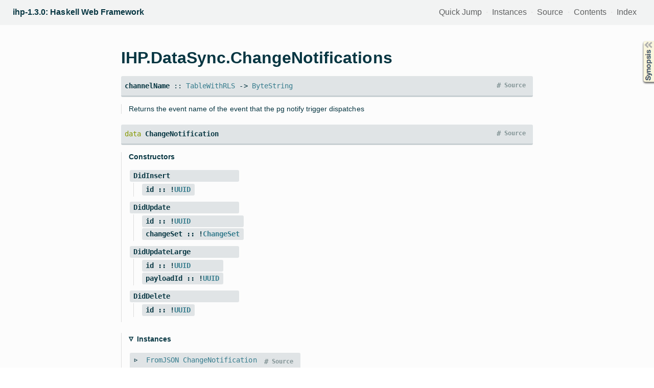

--- FILE ---
content_type: text/html
request_url: https://ihp.digitallyinduced.com/api-docs/IHP-DataSync-ChangeNotifications.html
body_size: 3192
content:
<!DOCTYPE html PUBLIC "-//W3C//DTD XHTML 1.0 Transitional//EN" "http://www.w3.org/TR/xhtml1/DTD/xhtml1-transitional.dtd"><html xmlns="http://www.w3.org/1999/xhtml"><head><link rel="shortcut icon" type="image/x-icon" href="https://ihp.digitallyinduced.com/ihp-logo.svg"/><meta http-equiv="Content-Type" content="text/html; charset=UTF-8" /><meta name="viewport" content="width=device-width, initial-scale=1" /><title>IHP.DataSync.ChangeNotifications</title><link href="linuwial.css" rel="stylesheet" type="text/css" title="Linuwial" /><link rel="stylesheet" type="text/css" href="quick-jump.css" /><link rel="stylesheet" type="text/css" href="https://fonts.googleapis.com/css?family=PT+Sans:400,400i,700" /><script src="haddock-bundle.min.js" async="async" type="text/javascript"></script><script type="text/x-mathjax-config">MathJax.Hub.Config({ tex2jax: { processClass: "mathjax", ignoreClass: ".*" } });</script><script src="https://cdnjs.cloudflare.com/ajax/libs/mathjax/2.7.5/MathJax.js?config=TeX-AMS-MML_HTMLorMML" type="text/javascript"></script><link href="ihp-haddock.css" rel="stylesheet"/></head><body><div id="package-header"><span class="caption">ihp-1.3.0: Haskell Web Framework</span><ul class="links" id="page-menu"><li><a href="src/IHP.DataSync.ChangeNotifications.html">Source</a></li><li><a href="index.html">Contents</a></li><li><a href="doc-index.html">Index</a></li></ul></div><div id="content"><div id="module-header"><table class="info"><tr><th>Safe Haskell</th><td>None</td></tr><tr><th>Language</th><td>Haskell2010</td></tr></table><p class="caption">IHP.DataSync.ChangeNotifications</p></div><div id="synopsis"><details id="syn"><summary>Synopsis</summary><ul class="details-toggle" data-details-id="syn"><li class="src short"><a href="#v:channelName">channelName</a> :: <a href="IHP-DataSync-RowLevelSecurity.html#t:TableWithRLS" title="IHP.DataSync.RowLevelSecurity">TableWithRLS</a> -&gt; <a href="IHP-Prelude.html#t:ByteString" title="IHP.Prelude">ByteString</a></li><li class="src short"><span class="keyword">data</span> <a href="#t:ChangeNotification">ChangeNotification</a><ul class="subs"><li>= <a href="#v:DidInsert">DidInsert</a> { <ul class="subs"><li><a href="#v:id">id</a> :: !<a href="IHP-Prelude.html#t:UUID" title="IHP.Prelude">UUID</a></li></ul> }</li><li>| <a href="#v:DidUpdate">DidUpdate</a> { <ul class="subs"><li><a href="#v:id">id</a> :: !<a href="IHP-Prelude.html#t:UUID" title="IHP.Prelude">UUID</a></li><li><a href="#v:changeSet">changeSet</a> :: !<a href="IHP-DataSync-ChangeNotifications.html#t:ChangeSet" title="IHP.DataSync.ChangeNotifications">ChangeSet</a></li></ul> }</li><li>| <a href="#v:DidUpdateLarge">DidUpdateLarge</a> { <ul class="subs"><li><a href="#v:id">id</a> :: !<a href="IHP-Prelude.html#t:UUID" title="IHP.Prelude">UUID</a></li><li><a href="#v:payloadId">payloadId</a> :: !<a href="IHP-Prelude.html#t:UUID" title="IHP.Prelude">UUID</a></li></ul> }</li><li>| <a href="#v:DidDelete">DidDelete</a> { <ul class="subs"><li><a href="#v:id">id</a> :: !<a href="IHP-Prelude.html#t:UUID" title="IHP.Prelude">UUID</a></li></ul> }</li></ul></li><li class="src short"><span class="keyword">data</span> <a href="#t:Change">Change</a> = <a href="#v:Change">Change</a> {<ul class="subs"><li><a href="#v:col">col</a> :: !<a href="IHP-Prelude.html#t:Text" title="IHP.Prelude">Text</a></li><li><a href="#v:new">new</a> :: !<a href="IHP-ControllerPrelude.html#t:Value" title="IHP.ControllerPrelude">Value</a></li></ul>}</li><li class="src short"><span class="keyword">data</span> <a href="#t:ChangeSet">ChangeSet</a><ul class="subs"><li>= <a href="#v:InlineChangeSet">InlineChangeSet</a> { <ul class="subs"><li><a href="#v:changeSet">changeSet</a> :: ![<a href="IHP-DataSync-ChangeNotifications.html#t:Change" title="IHP.DataSync.ChangeNotifications">Change</a>]</li></ul> }</li><li>| <a href="#v:ExternalChangeSet">ExternalChangeSet</a> { <ul class="subs"><li><a href="#v:largePgNotificationId">largePgNotificationId</a> :: !<a href="IHP-Prelude.html#t:UUID" title="IHP.Prelude">UUID</a></li></ul> }</li></ul></li><li class="src short"><a href="#v:createNotificationFunction">createNotificationFunction</a> :: <a href="IHP-DataSync-RowLevelSecurity.html#t:TableWithRLS" title="IHP.DataSync.RowLevelSecurity">TableWithRLS</a> -&gt; <a href="file:///nix/store/hd56n1scwl9c1ynryyd5hdq6d6vi9xkf-postgresql-simple-0.7.0.0-doc/share/doc/postgresql-simple-0.7.0.0/html/Database-PostgreSQL-Simple-Types.html#t:Query" title="Database.PostgreSQL.Simple.Types">Query</a></li><li class="src short"><a href="#v:installTableChangeTriggers">installTableChangeTriggers</a> :: (?modelContext :: <a href="IHP-ModelSupport.html#t:ModelContext" title="IHP.ModelSupport">ModelContext</a>) =&gt; <a href="IHP-DataSync-RowLevelSecurity.html#t:TableWithRLS" title="IHP.DataSync.RowLevelSecurity">TableWithRLS</a> -&gt; <a href="IHP-Prelude.html#t:IO" title="IHP.Prelude">IO</a> ()</li><li class="src short"><a href="#v:makeCachedInstallTableChangeTriggers">makeCachedInstallTableChangeTriggers</a> :: (?modelContext :: <a href="IHP-ModelSupport.html#t:ModelContext" title="IHP.ModelSupport">ModelContext</a>) =&gt; <a href="IHP-Prelude.html#t:IO" title="IHP.Prelude">IO</a> (<a href="IHP-DataSync-RowLevelSecurity.html#t:TableWithRLS" title="IHP.DataSync.RowLevelSecurity">TableWithRLS</a> -&gt; <a href="IHP-Prelude.html#t:IO" title="IHP.Prelude">IO</a> ())</li><li class="src short"><a href="#v:retrieveChanges">retrieveChanges</a> :: (?modelContext :: <a href="IHP-ModelSupport.html#t:ModelContext" title="IHP.ModelSupport">ModelContext</a>) =&gt; <a href="IHP-DataSync-ChangeNotifications.html#t:ChangeSet" title="IHP.DataSync.ChangeNotifications">ChangeSet</a> -&gt; <a href="IHP-Prelude.html#t:IO" title="IHP.Prelude">IO</a> [<a href="IHP-DataSync-ChangeNotifications.html#t:Change" title="IHP.DataSync.ChangeNotifications">Change</a>]</li></ul></details></div><div id="interface"><h1>Documentation</h1><div class="top"><p class="src"><a id="v:channelName" class="def">channelName</a> :: <a href="IHP-DataSync-RowLevelSecurity.html#t:TableWithRLS" title="IHP.DataSync.RowLevelSecurity">TableWithRLS</a> -&gt; <a href="IHP-Prelude.html#t:ByteString" title="IHP.Prelude">ByteString</a> <a href="src/IHP.DataSync.ChangeNotifications.html#channelName" class="link">Source</a> <a href="#v:channelName" class="selflink">#</a></p><div class="doc"><p>Returns the event name of the event that the pg notify trigger dispatches</p></div></div><div class="top"><p class="src"><span class="keyword">data</span> <a id="t:ChangeNotification" class="def">ChangeNotification</a> <a href="src/IHP.DataSync.ChangeNotifications.html#ChangeNotification" class="link">Source</a> <a href="#t:ChangeNotification" class="selflink">#</a></p><div class="subs constructors"><p class="caption">Constructors</p><table><tr><td class="src"><a id="v:DidInsert" class="def">DidInsert</a></td><td class="doc empty">&nbsp;</td></tr><tr><td colspan="2"><div class="subs fields"><p class="caption">Fields</p><ul><li><dfn class="src"><a id="v:id" class="def">id</a> :: !<a href="IHP-Prelude.html#t:UUID" title="IHP.Prelude">UUID</a></dfn><div class="doc empty">&nbsp;</div></li></ul></div></td></tr><tr><td class="src"><a id="v:DidUpdate" class="def">DidUpdate</a></td><td class="doc empty">&nbsp;</td></tr><tr><td colspan="2"><div class="subs fields"><p class="caption">Fields</p><ul><li><dfn class="src"><a id="v:id" class="def">id</a> :: !<a href="IHP-Prelude.html#t:UUID" title="IHP.Prelude">UUID</a></dfn><div class="doc empty">&nbsp;</div></li><li><dfn class="src"><a id="v:changeSet" class="def">changeSet</a> :: !<a href="IHP-DataSync-ChangeNotifications.html#t:ChangeSet" title="IHP.DataSync.ChangeNotifications">ChangeSet</a></dfn><div class="doc empty">&nbsp;</div></li></ul></div></td></tr><tr><td class="src"><a id="v:DidUpdateLarge" class="def">DidUpdateLarge</a></td><td class="doc empty">&nbsp;</td></tr><tr><td colspan="2"><div class="subs fields"><p class="caption">Fields</p><ul><li><dfn class="src"><a id="v:id" class="def">id</a> :: !<a href="IHP-Prelude.html#t:UUID" title="IHP.Prelude">UUID</a></dfn><div class="doc empty">&nbsp;</div></li><li><dfn class="src"><a id="v:payloadId" class="def">payloadId</a> :: !<a href="IHP-Prelude.html#t:UUID" title="IHP.Prelude">UUID</a></dfn><div class="doc empty">&nbsp;</div></li></ul></div></td></tr><tr><td class="src"><a id="v:DidDelete" class="def">DidDelete</a></td><td class="doc empty">&nbsp;</td></tr><tr><td colspan="2"><div class="subs fields"><p class="caption">Fields</p><ul><li><dfn class="src"><a id="v:id" class="def">id</a> :: !<a href="IHP-Prelude.html#t:UUID" title="IHP.Prelude">UUID</a></dfn><div class="doc empty">&nbsp;</div></li></ul></div></td></tr></table></div><div class="subs instances"><h4 class="instances details-toggle-control details-toggle" data-details-id="i:ChangeNotification">Instances</h4><details id="i:ChangeNotification" open="open"><summary class="hide-when-js-enabled">Instances details</summary><table><tr><td class="src clearfix"><span class="inst-left"><span class="instance details-toggle-control details-toggle" data-details-id="i:id:ChangeNotification:FromJSON:1"></span> <a href="IHP-ControllerPrelude.html#t:FromJSON" title="IHP.ControllerPrelude">FromJSON</a> <a href="IHP-DataSync-ChangeNotifications.html#t:ChangeNotification" title="IHP.DataSync.ChangeNotifications">ChangeNotification</a></span> <a href="src/IHP.DataSync.ChangeNotifications.html#line-146" class="link">Source</a> <a href="#t:ChangeNotification" class="selflink">#</a></td><td class="doc empty">&nbsp;</td></tr><tr><td colspan="2"><details id="i:id:ChangeNotification:FromJSON:1"><summary class="hide-when-js-enabled">Instance details</summary><p>Defined in <a href="IHP-DataSync-ChangeNotifications.html">IHP.DataSync.ChangeNotifications</a></p> <div class="subs methods"><p class="caption">Methods</p><p class="src"><a href="#v:parseJSON">parseJSON</a> :: <a href="IHP-ControllerPrelude.html#t:Value" title="IHP.ControllerPrelude">Value</a> -&gt; <a href="file:///nix/store/vnsqx59jdk751ifdlz1pl485yg04lhbi-aeson-2.2.3.0-doc/share/doc/aeson-2.2.3.0/html/Data-Aeson-Types.html#t:Parser" title="Data.Aeson.Types">Parser</a> <a href="IHP-DataSync-ChangeNotifications.html#t:ChangeNotification" title="IHP.DataSync.ChangeNotifications">ChangeNotification</a> <a href="file:///nix/store/vnsqx59jdk751ifdlz1pl485yg04lhbi-aeson-2.2.3.0-doc/share/doc/aeson-2.2.3.0/html/src" class="link">Source</a> <a href="#v:parseJSON" class="selflink">#</a></p><p class="src"><a href="#v:parseJSONList">parseJSONList</a> :: <a href="IHP-ControllerPrelude.html#t:Value" title="IHP.ControllerPrelude">Value</a> -&gt; <a href="file:///nix/store/vnsqx59jdk751ifdlz1pl485yg04lhbi-aeson-2.2.3.0-doc/share/doc/aeson-2.2.3.0/html/Data-Aeson-Types.html#t:Parser" title="Data.Aeson.Types">Parser</a> [<a href="IHP-DataSync-ChangeNotifications.html#t:ChangeNotification" title="IHP.DataSync.ChangeNotifications">ChangeNotification</a>] <a href="file:///nix/store/vnsqx59jdk751ifdlz1pl485yg04lhbi-aeson-2.2.3.0-doc/share/doc/aeson-2.2.3.0/html/src" class="link">Source</a> <a href="#v:parseJSONList" class="selflink">#</a></p><p class="src"><a href="#v:omittedField">omittedField</a> :: <a href="IHP-Prelude.html#t:Maybe" title="IHP.Prelude">Maybe</a> <a href="IHP-DataSync-ChangeNotifications.html#t:ChangeNotification" title="IHP.DataSync.ChangeNotifications">ChangeNotification</a> <a href="file:///nix/store/vnsqx59jdk751ifdlz1pl485yg04lhbi-aeson-2.2.3.0-doc/share/doc/aeson-2.2.3.0/html/src" class="link">Source</a> <a href="#v:omittedField" class="selflink">#</a></p></div></details></td></tr><tr><td class="src clearfix"><span class="inst-left"><span class="instance details-toggle-control details-toggle" data-details-id="i:id:ChangeNotification:ToJSON:2"></span> <a href="IHP-ControllerPrelude.html#t:ToJSON" title="IHP.ControllerPrelude">ToJSON</a> <a href="IHP-DataSync-ChangeNotifications.html#t:ChangeNotification" title="IHP.DataSync.ChangeNotifications">ChangeNotification</a></span> <a href="src/IHP.DataSync.ChangeNotifications.html#line-187" class="link">Source</a> <a href="#t:ChangeNotification" class="selflink">#</a></td><td class="doc empty">&nbsp;</td></tr><tr><td colspan="2"><details id="i:id:ChangeNotification:ToJSON:2"><summary class="hide-when-js-enabled">Instance details</summary><p>Defined in <a href="IHP-DataSync-ChangeNotifications.html">IHP.DataSync.ChangeNotifications</a></p> <div class="subs methods"><p class="caption">Methods</p><p class="src"><a href="#v:toJSON">toJSON</a> :: <a href="IHP-DataSync-ChangeNotifications.html#t:ChangeNotification" title="IHP.DataSync.ChangeNotifications">ChangeNotification</a> -&gt; <a href="IHP-ControllerPrelude.html#t:Value" title="IHP.ControllerPrelude">Value</a> <a href="file:///nix/store/vnsqx59jdk751ifdlz1pl485yg04lhbi-aeson-2.2.3.0-doc/share/doc/aeson-2.2.3.0/html/src" class="link">Source</a> <a href="#v:toJSON" class="selflink">#</a></p><p class="src"><a href="#v:toEncoding">toEncoding</a> :: <a href="IHP-DataSync-ChangeNotifications.html#t:ChangeNotification" title="IHP.DataSync.ChangeNotifications">ChangeNotification</a> -&gt; <a href="IHP-ControllerPrelude.html#t:Encoding" title="IHP.ControllerPrelude">Encoding</a> <a href="file:///nix/store/vnsqx59jdk751ifdlz1pl485yg04lhbi-aeson-2.2.3.0-doc/share/doc/aeson-2.2.3.0/html/src" class="link">Source</a> <a href="#v:toEncoding" class="selflink">#</a></p><p class="src"><a href="#v:toJSONList">toJSONList</a> :: [<a href="IHP-DataSync-ChangeNotifications.html#t:ChangeNotification" title="IHP.DataSync.ChangeNotifications">ChangeNotification</a>] -&gt; <a href="IHP-ControllerPrelude.html#t:Value" title="IHP.ControllerPrelude">Value</a> <a href="file:///nix/store/vnsqx59jdk751ifdlz1pl485yg04lhbi-aeson-2.2.3.0-doc/share/doc/aeson-2.2.3.0/html/src" class="link">Source</a> <a href="#v:toJSONList" class="selflink">#</a></p><p class="src"><a href="#v:toEncodingList">toEncodingList</a> :: [<a href="IHP-DataSync-ChangeNotifications.html#t:ChangeNotification" title="IHP.DataSync.ChangeNotifications">ChangeNotification</a>] -&gt; <a href="IHP-ControllerPrelude.html#t:Encoding" title="IHP.ControllerPrelude">Encoding</a> <a href="file:///nix/store/vnsqx59jdk751ifdlz1pl485yg04lhbi-aeson-2.2.3.0-doc/share/doc/aeson-2.2.3.0/html/src" class="link">Source</a> <a href="#v:toEncodingList" class="selflink">#</a></p><p class="src"><a href="#v:omitField">omitField</a> :: <a href="IHP-DataSync-ChangeNotifications.html#t:ChangeNotification" title="IHP.DataSync.ChangeNotifications">ChangeNotification</a> -&gt; <a href="IHP-Prelude.html#t:Bool" title="IHP.Prelude">Bool</a> <a href="file:///nix/store/vnsqx59jdk751ifdlz1pl485yg04lhbi-aeson-2.2.3.0-doc/share/doc/aeson-2.2.3.0/html/src" class="link">Source</a> <a href="#v:omitField" class="selflink">#</a></p></div></details></td></tr><tr><td class="src clearfix"><span class="inst-left"><span class="instance details-toggle-control details-toggle" data-details-id="i:id:ChangeNotification:Show:3"></span> <a href="IHP-Prelude.html#t:Show" title="IHP.Prelude">Show</a> <a href="IHP-DataSync-ChangeNotifications.html#t:ChangeNotification" title="IHP.DataSync.ChangeNotifications">ChangeNotification</a></span> <a href="src/IHP.DataSync.ChangeNotifications.html#line-27" class="link">Source</a> <a href="#t:ChangeNotification" class="selflink">#</a></td><td class="doc empty">&nbsp;</td></tr><tr><td colspan="2"><details id="i:id:ChangeNotification:Show:3"><summary class="hide-when-js-enabled">Instance details</summary><p>Defined in <a href="IHP-DataSync-ChangeNotifications.html">IHP.DataSync.ChangeNotifications</a></p> <div class="subs methods"><p class="caption">Methods</p><p class="src"><a href="#v:showsPrec">showsPrec</a> :: <a href="IHP-Prelude.html#t:Int" title="IHP.Prelude">Int</a> -&gt; <a href="IHP-DataSync-ChangeNotifications.html#t:ChangeNotification" title="IHP.DataSync.ChangeNotifications">ChangeNotification</a> -&gt; <a href="${pkgroot}/../../../../cqmqby0lc8l5cha49cjnv1wl34dnn88d-ghc-9.8.4-doc/share/doc/ghc/html/libraries/base-4.19.2.0-343b/Text-Show.html#t:ShowS" title="Text.Show">ShowS</a> <a href="#v:showsPrec" class="selflink">#</a></p><p class="src"><a href="#v:show">show</a> :: <a href="IHP-DataSync-ChangeNotifications.html#t:ChangeNotification" title="IHP.DataSync.ChangeNotifications">ChangeNotification</a> -&gt; <a href="IHP-Prelude.html#t:String" title="IHP.Prelude">String</a> <a href="#v:show" class="selflink">#</a></p><p class="src"><a href="#v:showList">showList</a> :: [<a href="IHP-DataSync-ChangeNotifications.html#t:ChangeNotification" title="IHP.DataSync.ChangeNotifications">ChangeNotification</a>] -&gt; <a href="${pkgroot}/../../../../cqmqby0lc8l5cha49cjnv1wl34dnn88d-ghc-9.8.4-doc/share/doc/ghc/html/libraries/base-4.19.2.0-343b/Text-Show.html#t:ShowS" title="Text.Show">ShowS</a> <a href="#v:showList" class="selflink">#</a></p></div></details></td></tr><tr><td class="src clearfix"><span class="inst-left"><span class="instance details-toggle-control details-toggle" data-details-id="i:id:ChangeNotification:Eq:4"></span> <a href="IHP-Prelude.html#t:Eq" title="IHP.Prelude">Eq</a> <a href="IHP-DataSync-ChangeNotifications.html#t:ChangeNotification" title="IHP.DataSync.ChangeNotifications">ChangeNotification</a></span> <a href="src/IHP.DataSync.ChangeNotifications.html#line-27" class="link">Source</a> <a href="#t:ChangeNotification" class="selflink">#</a></td><td class="doc empty">&nbsp;</td></tr><tr><td colspan="2"><details id="i:id:ChangeNotification:Eq:4"><summary class="hide-when-js-enabled">Instance details</summary><p>Defined in <a href="IHP-DataSync-ChangeNotifications.html">IHP.DataSync.ChangeNotifications</a></p> <div class="subs methods"><p class="caption">Methods</p><p class="src"><a href="#v:-61--61-">(==)</a> :: <a href="IHP-DataSync-ChangeNotifications.html#t:ChangeNotification" title="IHP.DataSync.ChangeNotifications">ChangeNotification</a> -&gt; <a href="IHP-DataSync-ChangeNotifications.html#t:ChangeNotification" title="IHP.DataSync.ChangeNotifications">ChangeNotification</a> -&gt; <a href="IHP-Prelude.html#t:Bool" title="IHP.Prelude">Bool</a> <a href="#v:-61--61-" class="selflink">#</a></p><p class="src"><a href="#v:-47--61-">(/=)</a> :: <a href="IHP-DataSync-ChangeNotifications.html#t:ChangeNotification" title="IHP.DataSync.ChangeNotifications">ChangeNotification</a> -&gt; <a href="IHP-DataSync-ChangeNotifications.html#t:ChangeNotification" title="IHP.DataSync.ChangeNotifications">ChangeNotification</a> -&gt; <a href="IHP-Prelude.html#t:Bool" title="IHP.Prelude">Bool</a> <a href="#v:-47--61-" class="selflink">#</a></p></div></details></td></tr></table></details></div></div><div class="top"><p class="src"><span class="keyword">data</span> <a id="t:Change" class="def">Change</a> <a href="src/IHP.DataSync.ChangeNotifications.html#Change" class="link">Source</a> <a href="#t:Change" class="selflink">#</a></p><div class="subs constructors"><p class="caption">Constructors</p><table><tr><td class="src"><a id="v:Change" class="def">Change</a></td><td class="doc empty">&nbsp;</td></tr><tr><td colspan="2"><div class="subs fields"><p class="caption">Fields</p><ul><li><dfn class="src"><a id="v:col" class="def">col</a> :: !<a href="IHP-Prelude.html#t:Text" title="IHP.Prelude">Text</a></dfn><div class="doc empty">&nbsp;</div></li><li><dfn class="src"><a id="v:new" class="def">new</a> :: !<a href="IHP-ControllerPrelude.html#t:Value" title="IHP.ControllerPrelude">Value</a></dfn><div class="doc empty">&nbsp;</div></li></ul></div></td></tr></table></div><div class="subs instances"><h4 class="instances details-toggle-control details-toggle" data-details-id="i:Change">Instances</h4><details id="i:Change" open="open"><summary class="hide-when-js-enabled">Instances details</summary><table><tr><td class="src clearfix"><span class="inst-left"><span class="instance details-toggle-control details-toggle" data-details-id="i:id:Change:FromJSON:1"></span> <a href="IHP-ControllerPrelude.html#t:FromJSON" title="IHP.ControllerPrelude">FromJSON</a> <a href="IHP-DataSync-ChangeNotifications.html#t:Change" title="IHP.DataSync.ChangeNotifications">Change</a></span> <a href="src/IHP.DataSync.ChangeNotifications.html#line-167" class="link">Source</a> <a href="#t:Change" class="selflink">#</a></td><td class="doc empty">&nbsp;</td></tr><tr><td colspan="2"><details id="i:id:Change:FromJSON:1"><summary class="hide-when-js-enabled">Instance details</summary><p>Defined in <a href="IHP-DataSync-ChangeNotifications.html">IHP.DataSync.ChangeNotifications</a></p> <div class="subs methods"><p class="caption">Methods</p><p class="src"><a href="#v:parseJSON">parseJSON</a> :: <a href="IHP-ControllerPrelude.html#t:Value" title="IHP.ControllerPrelude">Value</a> -&gt; <a href="file:///nix/store/vnsqx59jdk751ifdlz1pl485yg04lhbi-aeson-2.2.3.0-doc/share/doc/aeson-2.2.3.0/html/Data-Aeson-Types.html#t:Parser" title="Data.Aeson.Types">Parser</a> <a href="IHP-DataSync-ChangeNotifications.html#t:Change" title="IHP.DataSync.ChangeNotifications">Change</a> <a href="file:///nix/store/vnsqx59jdk751ifdlz1pl485yg04lhbi-aeson-2.2.3.0-doc/share/doc/aeson-2.2.3.0/html/src" class="link">Source</a> <a href="#v:parseJSON" class="selflink">#</a></p><p class="src"><a href="#v:parseJSONList">parseJSONList</a> :: <a href="IHP-ControllerPrelude.html#t:Value" title="IHP.ControllerPrelude">Value</a> -&gt; <a href="file:///nix/store/vnsqx59jdk751ifdlz1pl485yg04lhbi-aeson-2.2.3.0-doc/share/doc/aeson-2.2.3.0/html/Data-Aeson-Types.html#t:Parser" title="Data.Aeson.Types">Parser</a> [<a href="IHP-DataSync-ChangeNotifications.html#t:Change" title="IHP.DataSync.ChangeNotifications">Change</a>] <a href="file:///nix/store/vnsqx59jdk751ifdlz1pl485yg04lhbi-aeson-2.2.3.0-doc/share/doc/aeson-2.2.3.0/html/src" class="link">Source</a> <a href="#v:parseJSONList" class="selflink">#</a></p><p class="src"><a href="#v:omittedField">omittedField</a> :: <a href="IHP-Prelude.html#t:Maybe" title="IHP.Prelude">Maybe</a> <a href="IHP-DataSync-ChangeNotifications.html#t:Change" title="IHP.DataSync.ChangeNotifications">Change</a> <a href="file:///nix/store/vnsqx59jdk751ifdlz1pl485yg04lhbi-aeson-2.2.3.0-doc/share/doc/aeson-2.2.3.0/html/src" class="link">Source</a> <a href="#v:omittedField" class="selflink">#</a></p></div></details></td></tr><tr><td class="src clearfix"><span class="inst-left"><span class="instance details-toggle-control details-toggle" data-details-id="i:id:Change:ToJSON:2"></span> <a href="IHP-ControllerPrelude.html#t:ToJSON" title="IHP.ControllerPrelude">ToJSON</a> <a href="IHP-DataSync-ChangeNotifications.html#t:Change" title="IHP.DataSync.ChangeNotifications">Change</a></span> <a href="src/IHP.DataSync.ChangeNotifications.html#line-185" class="link">Source</a> <a href="#t:Change" class="selflink">#</a></td><td class="doc empty">&nbsp;</td></tr><tr><td colspan="2"><details id="i:id:Change:ToJSON:2"><summary class="hide-when-js-enabled">Instance details</summary><p>Defined in <a href="IHP-DataSync-ChangeNotifications.html">IHP.DataSync.ChangeNotifications</a></p> <div class="subs methods"><p class="caption">Methods</p><p class="src"><a href="#v:toJSON">toJSON</a> :: <a href="IHP-DataSync-ChangeNotifications.html#t:Change" title="IHP.DataSync.ChangeNotifications">Change</a> -&gt; <a href="IHP-ControllerPrelude.html#t:Value" title="IHP.ControllerPrelude">Value</a> <a href="file:///nix/store/vnsqx59jdk751ifdlz1pl485yg04lhbi-aeson-2.2.3.0-doc/share/doc/aeson-2.2.3.0/html/src" class="link">Source</a> <a href="#v:toJSON" class="selflink">#</a></p><p class="src"><a href="#v:toEncoding">toEncoding</a> :: <a href="IHP-DataSync-ChangeNotifications.html#t:Change" title="IHP.DataSync.ChangeNotifications">Change</a> -&gt; <a href="IHP-ControllerPrelude.html#t:Encoding" title="IHP.ControllerPrelude">Encoding</a> <a href="file:///nix/store/vnsqx59jdk751ifdlz1pl485yg04lhbi-aeson-2.2.3.0-doc/share/doc/aeson-2.2.3.0/html/src" class="link">Source</a> <a href="#v:toEncoding" class="selflink">#</a></p><p class="src"><a href="#v:toJSONList">toJSONList</a> :: [<a href="IHP-DataSync-ChangeNotifications.html#t:Change" title="IHP.DataSync.ChangeNotifications">Change</a>] -&gt; <a href="IHP-ControllerPrelude.html#t:Value" title="IHP.ControllerPrelude">Value</a> <a href="file:///nix/store/vnsqx59jdk751ifdlz1pl485yg04lhbi-aeson-2.2.3.0-doc/share/doc/aeson-2.2.3.0/html/src" class="link">Source</a> <a href="#v:toJSONList" class="selflink">#</a></p><p class="src"><a href="#v:toEncodingList">toEncodingList</a> :: [<a href="IHP-DataSync-ChangeNotifications.html#t:Change" title="IHP.DataSync.ChangeNotifications">Change</a>] -&gt; <a href="IHP-ControllerPrelude.html#t:Encoding" title="IHP.ControllerPrelude">Encoding</a> <a href="file:///nix/store/vnsqx59jdk751ifdlz1pl485yg04lhbi-aeson-2.2.3.0-doc/share/doc/aeson-2.2.3.0/html/src" class="link">Source</a> <a href="#v:toEncodingList" class="selflink">#</a></p><p class="src"><a href="#v:omitField">omitField</a> :: <a href="IHP-DataSync-ChangeNotifications.html#t:Change" title="IHP.DataSync.ChangeNotifications">Change</a> -&gt; <a href="IHP-Prelude.html#t:Bool" title="IHP.Prelude">Bool</a> <a href="file:///nix/store/vnsqx59jdk751ifdlz1pl485yg04lhbi-aeson-2.2.3.0-doc/share/doc/aeson-2.2.3.0/html/src" class="link">Source</a> <a href="#v:omitField" class="selflink">#</a></p></div></details></td></tr><tr><td class="src clearfix"><span class="inst-left"><span class="instance details-toggle-control details-toggle" data-details-id="i:id:Change:Show:3"></span> <a href="IHP-Prelude.html#t:Show" title="IHP.Prelude">Show</a> <a href="IHP-DataSync-ChangeNotifications.html#t:Change" title="IHP.DataSync.ChangeNotifications">Change</a></span> <a href="src/IHP.DataSync.ChangeNotifications.html#line-37" class="link">Source</a> <a href="#t:Change" class="selflink">#</a></td><td class="doc empty">&nbsp;</td></tr><tr><td colspan="2"><details id="i:id:Change:Show:3"><summary class="hide-when-js-enabled">Instance details</summary><p>Defined in <a href="IHP-DataSync-ChangeNotifications.html">IHP.DataSync.ChangeNotifications</a></p> <div class="subs methods"><p class="caption">Methods</p><p class="src"><a href="#v:showsPrec">showsPrec</a> :: <a href="IHP-Prelude.html#t:Int" title="IHP.Prelude">Int</a> -&gt; <a href="IHP-DataSync-ChangeNotifications.html#t:Change" title="IHP.DataSync.ChangeNotifications">Change</a> -&gt; <a href="${pkgroot}/../../../../cqmqby0lc8l5cha49cjnv1wl34dnn88d-ghc-9.8.4-doc/share/doc/ghc/html/libraries/base-4.19.2.0-343b/Text-Show.html#t:ShowS" title="Text.Show">ShowS</a> <a href="#v:showsPrec" class="selflink">#</a></p><p class="src"><a href="#v:show">show</a> :: <a href="IHP-DataSync-ChangeNotifications.html#t:Change" title="IHP.DataSync.ChangeNotifications">Change</a> -&gt; <a href="IHP-Prelude.html#t:String" title="IHP.Prelude">String</a> <a href="#v:show" class="selflink">#</a></p><p class="src"><a href="#v:showList">showList</a> :: [<a href="IHP-DataSync-ChangeNotifications.html#t:Change" title="IHP.DataSync.ChangeNotifications">Change</a>] -&gt; <a href="${pkgroot}/../../../../cqmqby0lc8l5cha49cjnv1wl34dnn88d-ghc-9.8.4-doc/share/doc/ghc/html/libraries/base-4.19.2.0-343b/Text-Show.html#t:ShowS" title="Text.Show">ShowS</a> <a href="#v:showList" class="selflink">#</a></p></div></details></td></tr><tr><td class="src clearfix"><span class="inst-left"><span class="instance details-toggle-control details-toggle" data-details-id="i:id:Change:Eq:4"></span> <a href="IHP-Prelude.html#t:Eq" title="IHP.Prelude">Eq</a> <a href="IHP-DataSync-ChangeNotifications.html#t:Change" title="IHP.DataSync.ChangeNotifications">Change</a></span> <a href="src/IHP.DataSync.ChangeNotifications.html#line-37" class="link">Source</a> <a href="#t:Change" class="selflink">#</a></td><td class="doc empty">&nbsp;</td></tr><tr><td colspan="2"><details id="i:id:Change:Eq:4"><summary class="hide-when-js-enabled">Instance details</summary><p>Defined in <a href="IHP-DataSync-ChangeNotifications.html">IHP.DataSync.ChangeNotifications</a></p> <div class="subs methods"><p class="caption">Methods</p><p class="src"><a href="#v:-61--61-">(==)</a> :: <a href="IHP-DataSync-ChangeNotifications.html#t:Change" title="IHP.DataSync.ChangeNotifications">Change</a> -&gt; <a href="IHP-DataSync-ChangeNotifications.html#t:Change" title="IHP.DataSync.ChangeNotifications">Change</a> -&gt; <a href="IHP-Prelude.html#t:Bool" title="IHP.Prelude">Bool</a> <a href="#v:-61--61-" class="selflink">#</a></p><p class="src"><a href="#v:-47--61-">(/=)</a> :: <a href="IHP-DataSync-ChangeNotifications.html#t:Change" title="IHP.DataSync.ChangeNotifications">Change</a> -&gt; <a href="IHP-DataSync-ChangeNotifications.html#t:Change" title="IHP.DataSync.ChangeNotifications">Change</a> -&gt; <a href="IHP-Prelude.html#t:Bool" title="IHP.Prelude">Bool</a> <a href="#v:-47--61-" class="selflink">#</a></p></div></details></td></tr></table></details></div></div><div class="top"><p class="src"><span class="keyword">data</span> <a id="t:ChangeSet" class="def">ChangeSet</a> <a href="src/IHP.DataSync.ChangeNotifications.html#ChangeSet" class="link">Source</a> <a href="#t:ChangeSet" class="selflink">#</a></p><div class="subs constructors"><p class="caption">Constructors</p><table><tr><td class="src"><a id="v:InlineChangeSet" class="def">InlineChangeSet</a></td><td class="doc empty">&nbsp;</td></tr><tr><td colspan="2"><div class="subs fields"><p class="caption">Fields</p><ul><li><dfn class="src"><a id="v:changeSet" class="def">changeSet</a> :: ![<a href="IHP-DataSync-ChangeNotifications.html#t:Change" title="IHP.DataSync.ChangeNotifications">Change</a>]</dfn><div class="doc empty">&nbsp;</div></li></ul></div></td></tr><tr><td class="src"><a id="v:ExternalChangeSet" class="def">ExternalChangeSet</a></td><td class="doc"><p>When the patch fits into the 8000 bytes limit of <code>pg_notify</code></p></td></tr><tr><td colspan="2"><div class="subs fields"><p class="caption">Fields</p><ul><li><dfn class="src"><a id="v:largePgNotificationId" class="def">largePgNotificationId</a> :: !<a href="IHP-Prelude.html#t:UUID" title="IHP.Prelude">UUID</a></dfn><div class="doc empty">&nbsp;</div></li></ul></div></td></tr></table></div><div class="subs instances"><h4 class="instances details-toggle-control details-toggle" data-details-id="i:ChangeSet">Instances</h4><details id="i:ChangeSet" open="open"><summary class="hide-when-js-enabled">Instances details</summary><table><tr><td class="src clearfix"><span class="inst-left"><span class="instance details-toggle-control details-toggle" data-details-id="i:id:ChangeSet:FromJSON:1"></span> <a href="IHP-ControllerPrelude.html#t:FromJSON" title="IHP.ControllerPrelude">FromJSON</a> <a href="IHP-DataSync-ChangeNotifications.html#t:ChangeSet" title="IHP.DataSync.ChangeNotifications">ChangeSet</a></span> <a href="src/IHP.DataSync.ChangeNotifications.html#line-158" class="link">Source</a> <a href="#t:ChangeSet" class="selflink">#</a></td><td class="doc empty">&nbsp;</td></tr><tr><td colspan="2"><details id="i:id:ChangeSet:FromJSON:1"><summary class="hide-when-js-enabled">Instance details</summary><p>Defined in <a href="IHP-DataSync-ChangeNotifications.html">IHP.DataSync.ChangeNotifications</a></p> <div class="subs methods"><p class="caption">Methods</p><p class="src"><a href="#v:parseJSON">parseJSON</a> :: <a href="IHP-ControllerPrelude.html#t:Value" title="IHP.ControllerPrelude">Value</a> -&gt; <a href="file:///nix/store/vnsqx59jdk751ifdlz1pl485yg04lhbi-aeson-2.2.3.0-doc/share/doc/aeson-2.2.3.0/html/Data-Aeson-Types.html#t:Parser" title="Data.Aeson.Types">Parser</a> <a href="IHP-DataSync-ChangeNotifications.html#t:ChangeSet" title="IHP.DataSync.ChangeNotifications">ChangeSet</a> <a href="file:///nix/store/vnsqx59jdk751ifdlz1pl485yg04lhbi-aeson-2.2.3.0-doc/share/doc/aeson-2.2.3.0/html/src" class="link">Source</a> <a href="#v:parseJSON" class="selflink">#</a></p><p class="src"><a href="#v:parseJSONList">parseJSONList</a> :: <a href="IHP-ControllerPrelude.html#t:Value" title="IHP.ControllerPrelude">Value</a> -&gt; <a href="file:///nix/store/vnsqx59jdk751ifdlz1pl485yg04lhbi-aeson-2.2.3.0-doc/share/doc/aeson-2.2.3.0/html/Data-Aeson-Types.html#t:Parser" title="Data.Aeson.Types">Parser</a> [<a href="IHP-DataSync-ChangeNotifications.html#t:ChangeSet" title="IHP.DataSync.ChangeNotifications">ChangeSet</a>] <a href="file:///nix/store/vnsqx59jdk751ifdlz1pl485yg04lhbi-aeson-2.2.3.0-doc/share/doc/aeson-2.2.3.0/html/src" class="link">Source</a> <a href="#v:parseJSONList" class="selflink">#</a></p><p class="src"><a href="#v:omittedField">omittedField</a> :: <a href="IHP-Prelude.html#t:Maybe" title="IHP.Prelude">Maybe</a> <a href="IHP-DataSync-ChangeNotifications.html#t:ChangeSet" title="IHP.DataSync.ChangeNotifications">ChangeSet</a> <a href="file:///nix/store/vnsqx59jdk751ifdlz1pl485yg04lhbi-aeson-2.2.3.0-doc/share/doc/aeson-2.2.3.0/html/src" class="link">Source</a> <a href="#v:omittedField" class="selflink">#</a></p></div></details></td></tr><tr><td class="src clearfix"><span class="inst-left"><span class="instance details-toggle-control details-toggle" data-details-id="i:id:ChangeSet:ToJSON:2"></span> <a href="IHP-ControllerPrelude.html#t:ToJSON" title="IHP.ControllerPrelude">ToJSON</a> <a href="IHP-DataSync-ChangeNotifications.html#t:ChangeSet" title="IHP.DataSync.ChangeNotifications">ChangeSet</a></span> <a href="src/IHP.DataSync.ChangeNotifications.html#line-186" class="link">Source</a> <a href="#t:ChangeSet" class="selflink">#</a></td><td class="doc empty">&nbsp;</td></tr><tr><td colspan="2"><details id="i:id:ChangeSet:ToJSON:2"><summary class="hide-when-js-enabled">Instance details</summary><p>Defined in <a href="IHP-DataSync-ChangeNotifications.html">IHP.DataSync.ChangeNotifications</a></p> <div class="subs methods"><p class="caption">Methods</p><p class="src"><a href="#v:toJSON">toJSON</a> :: <a href="IHP-DataSync-ChangeNotifications.html#t:ChangeSet" title="IHP.DataSync.ChangeNotifications">ChangeSet</a> -&gt; <a href="IHP-ControllerPrelude.html#t:Value" title="IHP.ControllerPrelude">Value</a> <a href="file:///nix/store/vnsqx59jdk751ifdlz1pl485yg04lhbi-aeson-2.2.3.0-doc/share/doc/aeson-2.2.3.0/html/src" class="link">Source</a> <a href="#v:toJSON" class="selflink">#</a></p><p class="src"><a href="#v:toEncoding">toEncoding</a> :: <a href="IHP-DataSync-ChangeNotifications.html#t:ChangeSet" title="IHP.DataSync.ChangeNotifications">ChangeSet</a> -&gt; <a href="IHP-ControllerPrelude.html#t:Encoding" title="IHP.ControllerPrelude">Encoding</a> <a href="file:///nix/store/vnsqx59jdk751ifdlz1pl485yg04lhbi-aeson-2.2.3.0-doc/share/doc/aeson-2.2.3.0/html/src" class="link">Source</a> <a href="#v:toEncoding" class="selflink">#</a></p><p class="src"><a href="#v:toJSONList">toJSONList</a> :: [<a href="IHP-DataSync-ChangeNotifications.html#t:ChangeSet" title="IHP.DataSync.ChangeNotifications">ChangeSet</a>] -&gt; <a href="IHP-ControllerPrelude.html#t:Value" title="IHP.ControllerPrelude">Value</a> <a href="file:///nix/store/vnsqx59jdk751ifdlz1pl485yg04lhbi-aeson-2.2.3.0-doc/share/doc/aeson-2.2.3.0/html/src" class="link">Source</a> <a href="#v:toJSONList" class="selflink">#</a></p><p class="src"><a href="#v:toEncodingList">toEncodingList</a> :: [<a href="IHP-DataSync-ChangeNotifications.html#t:ChangeSet" title="IHP.DataSync.ChangeNotifications">ChangeSet</a>] -&gt; <a href="IHP-ControllerPrelude.html#t:Encoding" title="IHP.ControllerPrelude">Encoding</a> <a href="file:///nix/store/vnsqx59jdk751ifdlz1pl485yg04lhbi-aeson-2.2.3.0-doc/share/doc/aeson-2.2.3.0/html/src" class="link">Source</a> <a href="#v:toEncodingList" class="selflink">#</a></p><p class="src"><a href="#v:omitField">omitField</a> :: <a href="IHP-DataSync-ChangeNotifications.html#t:ChangeSet" title="IHP.DataSync.ChangeNotifications">ChangeSet</a> -&gt; <a href="IHP-Prelude.html#t:Bool" title="IHP.Prelude">Bool</a> <a href="file:///nix/store/vnsqx59jdk751ifdlz1pl485yg04lhbi-aeson-2.2.3.0-doc/share/doc/aeson-2.2.3.0/html/src" class="link">Source</a> <a href="#v:omitField" class="selflink">#</a></p></div></details></td></tr><tr><td class="src clearfix"><span class="inst-left"><span class="instance details-toggle-control details-toggle" data-details-id="i:id:ChangeSet:Show:3"></span> <a href="IHP-Prelude.html#t:Show" title="IHP.Prelude">Show</a> <a href="IHP-DataSync-ChangeNotifications.html#t:ChangeSet" title="IHP.DataSync.ChangeNotifications">ChangeSet</a></span> <a href="src/IHP.DataSync.ChangeNotifications.html#line-32" class="link">Source</a> <a href="#t:ChangeSet" class="selflink">#</a></td><td class="doc empty">&nbsp;</td></tr><tr><td colspan="2"><details id="i:id:ChangeSet:Show:3"><summary class="hide-when-js-enabled">Instance details</summary><p>Defined in <a href="IHP-DataSync-ChangeNotifications.html">IHP.DataSync.ChangeNotifications</a></p> <div class="subs methods"><p class="caption">Methods</p><p class="src"><a href="#v:showsPrec">showsPrec</a> :: <a href="IHP-Prelude.html#t:Int" title="IHP.Prelude">Int</a> -&gt; <a href="IHP-DataSync-ChangeNotifications.html#t:ChangeSet" title="IHP.DataSync.ChangeNotifications">ChangeSet</a> -&gt; <a href="${pkgroot}/../../../../cqmqby0lc8l5cha49cjnv1wl34dnn88d-ghc-9.8.4-doc/share/doc/ghc/html/libraries/base-4.19.2.0-343b/Text-Show.html#t:ShowS" title="Text.Show">ShowS</a> <a href="#v:showsPrec" class="selflink">#</a></p><p class="src"><a href="#v:show">show</a> :: <a href="IHP-DataSync-ChangeNotifications.html#t:ChangeSet" title="IHP.DataSync.ChangeNotifications">ChangeSet</a> -&gt; <a href="IHP-Prelude.html#t:String" title="IHP.Prelude">String</a> <a href="#v:show" class="selflink">#</a></p><p class="src"><a href="#v:showList">showList</a> :: [<a href="IHP-DataSync-ChangeNotifications.html#t:ChangeSet" title="IHP.DataSync.ChangeNotifications">ChangeSet</a>] -&gt; <a href="${pkgroot}/../../../../cqmqby0lc8l5cha49cjnv1wl34dnn88d-ghc-9.8.4-doc/share/doc/ghc/html/libraries/base-4.19.2.0-343b/Text-Show.html#t:ShowS" title="Text.Show">ShowS</a> <a href="#v:showList" class="selflink">#</a></p></div></details></td></tr><tr><td class="src clearfix"><span class="inst-left"><span class="instance details-toggle-control details-toggle" data-details-id="i:id:ChangeSet:Eq:4"></span> <a href="IHP-Prelude.html#t:Eq" title="IHP.Prelude">Eq</a> <a href="IHP-DataSync-ChangeNotifications.html#t:ChangeSet" title="IHP.DataSync.ChangeNotifications">ChangeSet</a></span> <a href="src/IHP.DataSync.ChangeNotifications.html#line-32" class="link">Source</a> <a href="#t:ChangeSet" class="selflink">#</a></td><td class="doc"><p>The patch is over 8000 bytes, so we have stored it in the <code>large_pg_notifications</code> table</p></td></tr><tr><td colspan="2"><details id="i:id:ChangeSet:Eq:4"><summary class="hide-when-js-enabled">Instance details</summary><p>Defined in <a href="IHP-DataSync-ChangeNotifications.html">IHP.DataSync.ChangeNotifications</a></p> <div class="subs methods"><p class="caption">Methods</p><p class="src"><a href="#v:-61--61-">(==)</a> :: <a href="IHP-DataSync-ChangeNotifications.html#t:ChangeSet" title="IHP.DataSync.ChangeNotifications">ChangeSet</a> -&gt; <a href="IHP-DataSync-ChangeNotifications.html#t:ChangeSet" title="IHP.DataSync.ChangeNotifications">ChangeSet</a> -&gt; <a href="IHP-Prelude.html#t:Bool" title="IHP.Prelude">Bool</a> <a href="#v:-61--61-" class="selflink">#</a></p><p class="src"><a href="#v:-47--61-">(/=)</a> :: <a href="IHP-DataSync-ChangeNotifications.html#t:ChangeSet" title="IHP.DataSync.ChangeNotifications">ChangeSet</a> -&gt; <a href="IHP-DataSync-ChangeNotifications.html#t:ChangeSet" title="IHP.DataSync.ChangeNotifications">ChangeSet</a> -&gt; <a href="IHP-Prelude.html#t:Bool" title="IHP.Prelude">Bool</a> <a href="#v:-47--61-" class="selflink">#</a></p></div></details></td></tr></table></details></div></div><div class="top"><p class="src"><a id="v:createNotificationFunction" class="def">createNotificationFunction</a> :: <a href="IHP-DataSync-RowLevelSecurity.html#t:TableWithRLS" title="IHP.DataSync.RowLevelSecurity">TableWithRLS</a> -&gt; <a href="file:///nix/store/hd56n1scwl9c1ynryyd5hdq6d6vi9xkf-postgresql-simple-0.7.0.0-doc/share/doc/postgresql-simple-0.7.0.0/html/Database-PostgreSQL-Simple-Types.html#t:Query" title="Database.PostgreSQL.Simple.Types">Query</a> <a href="src/IHP.DataSync.ChangeNotifications.html#createNotificationFunction" class="link">Source</a> <a href="#v:createNotificationFunction" class="selflink">#</a></p><div class="doc"><p>Returns the sql code to set up a database trigger. Mainly used by <code>watchInsertOrUpdateTable</code>.</p></div></div><div class="top"><p class="src"><a id="v:installTableChangeTriggers" class="def">installTableChangeTriggers</a> :: (?modelContext :: <a href="IHP-ModelSupport.html#t:ModelContext" title="IHP.ModelSupport">ModelContext</a>) =&gt; <a href="IHP-DataSync-RowLevelSecurity.html#t:TableWithRLS" title="IHP.DataSync.RowLevelSecurity">TableWithRLS</a> -&gt; <a href="IHP-Prelude.html#t:IO" title="IHP.Prelude">IO</a> () <a href="src/IHP.DataSync.ChangeNotifications.html#installTableChangeTriggers" class="link">Source</a> <a href="#v:installTableChangeTriggers" class="selflink">#</a></p></div><div class="top"><p class="src"><a id="v:makeCachedInstallTableChangeTriggers" class="def">makeCachedInstallTableChangeTriggers</a> :: (?modelContext :: <a href="IHP-ModelSupport.html#t:ModelContext" title="IHP.ModelSupport">ModelContext</a>) =&gt; <a href="IHP-Prelude.html#t:IO" title="IHP.Prelude">IO</a> (<a href="IHP-DataSync-RowLevelSecurity.html#t:TableWithRLS" title="IHP.DataSync.RowLevelSecurity">TableWithRLS</a> -&gt; <a href="IHP-Prelude.html#t:IO" title="IHP.Prelude">IO</a> ()) <a href="src/IHP.DataSync.ChangeNotifications.html#makeCachedInstallTableChangeTriggers" class="link">Source</a> <a href="#v:makeCachedInstallTableChangeTriggers" class="selflink">#</a></p></div><div class="top"><p class="src"><a id="v:retrieveChanges" class="def">retrieveChanges</a> :: (?modelContext :: <a href="IHP-ModelSupport.html#t:ModelContext" title="IHP.ModelSupport">ModelContext</a>) =&gt; <a href="IHP-DataSync-ChangeNotifications.html#t:ChangeSet" title="IHP.DataSync.ChangeNotifications">ChangeSet</a> -&gt; <a href="IHP-Prelude.html#t:IO" title="IHP.Prelude">IO</a> [<a href="IHP-DataSync-ChangeNotifications.html#t:Change" title="IHP.DataSync.ChangeNotifications">Change</a>] <a href="src/IHP.DataSync.ChangeNotifications.html#retrieveChanges" class="link">Source</a> <a href="#v:retrieveChanges" class="selflink">#</a></p><div class="doc"><p>The <code>pg_notify</code> function has a payload limit of 8000 bytes. When a record update is larger than the payload size
 we store the patch in the <code>large_pg_notifications</code> table and pass over the id to the patch.</p><p>This function retrieves the patch from the <code>large_pg_notifications</code> table, or directly returns the patch
 when it's less than 8000 bytes.</p></div></div></div></div><div id="footer"><p>Produced by <a href="http://www.haskell.org/haddock/">Haddock</a> version 2.30.0</p></div></body></html>

--- FILE ---
content_type: text/css
request_url: https://ihp.digitallyinduced.com/api-docs/ihp-haddock.css
body_size: 725
content:
a[href]:link {
    color: hsla(192, 81%, 26%, 0.8)
}

a[href]:visited {
    color: #839496;
}

a[href]:hover {
    text-decoration: none;
    color: #093642;
}

#package-header {
    background-color: hsl(180deg 4% 95%);
    border-bottom: 5px solid transparent;
    position: sticky;
    top: 0;
    z-index: 10000;
}

#package-header > .caption {
    color: #073642;
    font-weight: bold;
    display: flex;
    justify-content: center;
}

#package-header > .caption img {
    height: 24px;
    margin-right: 24px;
    line-height: 24px;
}

#package-header #page-menu a:link, #package-header #page-menu a:visited {
    color: rgb(13 14 15 / 64%)
}

.caption, h1, h2, h3, h4, h5, h6, summary {
    color: #073642;
}

.collapser:before, .expander:before, .noexpander:before {
    color: currentColor;
}

* {
    transition: all 0.1s;
}

.src {
    background-color:  rgba(0, 43, 54, 0.11);
    border-radius: 3px;
}

.top p.src {
    border-bottom-color: rgba(0, 43, 54, 0.11);
}

#interface .src .selflink, #interface .src .link {
    color: #839496
}

.keyword {
    color: #859900;
}

.def {
    color: #073642;
}

body {
    font-family: -apple-system,BlinkMacSystemFont,"Segoe UI",Roboto,"Helvetica Neue",Arial,"Noto Sans",sans-serif,"Apple Color Emoji","Segoe UI Emoji","Segoe UI Symbol","Noto Color Emoji";
    background-color: hsla(192, 81%, 5%, 0.01);
    color: #073642;
}

#module-header .info {
    display: none;
}

#module-header .caption {
    border-bottom: 0;
    font-weight: 800;
    margin-top: 0;
    margin-bottom: 0;

    font-size: 1rem;
}

@media (min-width: 768px) {
    #module-header .caption {
        font-size: 2rem;
    }
}

#interface > h1 {
    display: none;
}

#footer {
    opacity: 0;
}

pre, code, kbd, samp, tt, .src {
    font-family: Menlo, Consolas, monospace;
}

#module-list span.collapser, #module-list span.expander {
    font-weight: 600;
    color: #073642;
}
